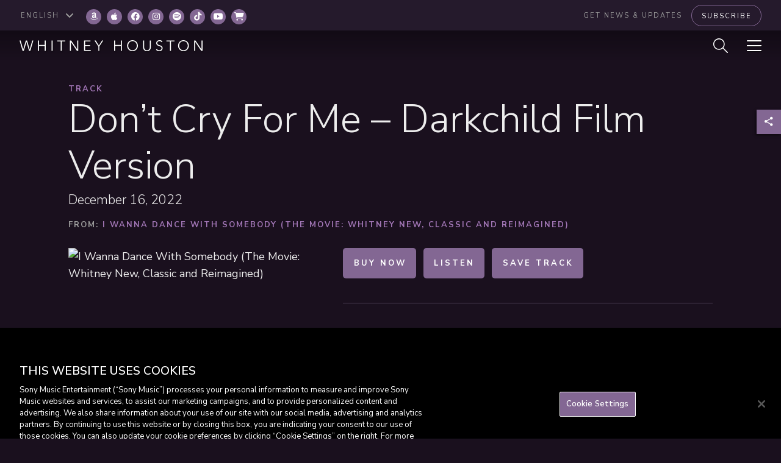

--- FILE ---
content_type: text/html; charset=UTF-8
request_url: https://sme.theappreciationengine.com/framework-v1.8/flow/496/prep?pre_cache=1&from=43fc54e99b7f9933c64e32c28a023961&segment=&consent=&referring_url=
body_size: 73
content:
flow_fa602fbd87e754feb1ef990fdd597f20

--- FILE ---
content_type: application/javascript; charset=UTF-8
request_url: https://www.whitneyhouston.com/wp-content/themes/whitney-v2/assets/js/single-music.js
body_size: 2961
content:
var spotify_user_id = null;
var spotify_access_token = null;
var deezer_user_id = null;
var deezer_access_token = null;
var sm;
var ae_js;
var ae_member;

DZ.init({
    appId: '226382',
    channelUrl: '../../inc/channel.php'
});

// AE 6f1f5af4a7bf0cf12b35542b7483e2a95e76897ed3628432f625dff3b42e00c4
// AE Segment ID 27457
// AE Brand ID 3447914
// Form 23234

// AE Activities
// {"actions":{"formsubmission":12664},"mailing_list_optins":{"a0S61000002yg58EAA":12665}}
// 12664                    Form Submissions
// 12665                    Whitney Houston Opt-ins
// 12666                    Whitney Houston - Save Spotify Album
// 12667                    Whitney Houston - Save Spotify Track
// 12668                    Whitney Houston - Save Deezer Album
// 12669                    Whitney Houston - Save Deezer Track
// 12670                    Whitney Houston - Save Apple Album
// 12671                    Whitney Houston - Save Apple Track

jQuery.extend(verge);
jQuery(document).ready(function ($) {
    // Single Video Lightbox
    $('.track-video').magnificPopup({
        type: 'inline',
        closeMarkup: '<button title="%title%" type="button" class="mfp-close"><i class="fas fa-close" aria-hidden="true"></i><span class="sr-only">Close</span></button>',
        callbacks: {
            change: function () {
                $('.video-lightbox').each(function () {
                    const iframe = $(this).find('iframe');
                    if (iframe.length > 0) {
                        let src = iframe.attr('src');
                        iframe.attr('src', src.replace('autoplay=1', 'autoplay=0'));
                    }
                });

                this.contentContainer.find('.media-lightbox-arrows').hide();
            },
            beforeClose: function () {
                const iframe = this.contentContainer.find('iframe');
                let src = iframe.attr('src');
                iframe.attr('src', src.replace('autoplay=1', 'autoplay=0'));
            }
        }
    });

    // Videos Lightbox
    $('#related-videos .related-item>a').magnificPopup({
        type: 'inline',
        gallery: {
            enabled: true
        },
        closeMarkup: '<button title="%title%" type="button" class="mfp-close"><i class="fas fa-close" aria-hidden="true"></i><span class="sr-only">Close</span></button>',
        callbacks: {
            change: function () {
                $('.video-lightbox').each(function () {
                    const iframe = $(this).find('iframe');
                    if (iframe.length > 0) {
                        let src = iframe.attr('src');
                        if (src) {
                            iframe.attr('src', src.replace('autoplay=1', 'autoplay=0'));
                        }
                    }
                });
                if (this.items.length === 1) {
                    this.contentContainer.find('.media-lightbox-arrows').hide();
                }
                this.contentContainer.find('.media-lightbox-counter').html((this.index + 1) + ' of ' + this.items.length);

                if (this.index === 0) {
                    this.contentContainer.find('.media-lightbox-arrow-left').addClass('disabled');
                } else {
                    this.contentContainer.find('.media-lightbox-arrow-left').removeClass('disabled');
                }

                if (this.index === this.items.length - 1) {
                    this.contentContainer.find('.media-lightbox-arrow-right').addClass('disabled');
                } else {
                    this.contentContainer.find('.media-lightbox-arrow-right').removeClass('disabled');
                }
            },
            beforeClose: function () {
                const iframe = this.contentContainer.find('iframe');
                let src = iframe.attr('src');
                iframe.attr('src', src.replace('autoplay=1', 'autoplay=0'));
            }
        }
    });

    $('#mobile-video-link').magnificPopup({
        type: 'inline',
        closeMarkup: '<button title="%title%" type="button" class="mfp-close"><i class="fas fa-close" aria-hidden="true"></i><span class="sr-only">Close</span></button>',
        callbacks: {
            change: function () {
                if (this.items.length === 1) {
                    this.contentContainer.find('.media-lightbox-arrows').hide();
                }
                this.contentContainer.find('.media-lightbox-counter').html((this.index + 1) + ' of ' + this.items.length);

                if (this.index === 0) {
                    this.contentContainer.find('.media-lightbox-arrow-left').addClass('disabled');
                } else {
                    this.contentContainer.find('.media-lightbox-arrow-left').removeClass('disabled');
                }

                if (this.index === this.items.length - 1) {
                    this.contentContainer.find('.media-lightbox-arrow-right').addClass('disabled');
                } else {
                    this.contentContainer.find('.media-lightbox-arrow-right').removeClass('disabled');
                }
            },
            beforeClose: function () {
                const iframe = this.contentContainer.find('iframe');
                let src = iframe.attr('src');
                iframe.attr('src', src.replace('autoplay=1', 'autoplay=0'));
            }
        }
    });

    // Photos Lightbox
    $('#related-photos .related-item>a').magnificPopup({
        type: 'inline',
        gallery: {
            enabled: true
        },
        closeMarkup: '<button title="%title%" type="button" class="mfp-close"><i class="fas fa-close" aria-hidden="true"></i><span class="sr-only">Close</span></button>',
        callbacks: {
            change: function () {
                if (this.items.length === 1) {
                    this.contentContainer.find('.media-lightbox-arrows').hide();
                }
                this.contentContainer.find('.media-lightbox-counter').html((this.index + 1) + ' of ' + this.items.length);

                if (this.index === 0) {
                    this.contentContainer.find('.media-lightbox-arrow-left').addClass('disabled');
                } else {
                    this.contentContainer.find('.media-lightbox-arrow-left').removeClass('disabled');
                }

                if (this.index === this.items.length - 1) {
                    this.contentContainer.find('.media-lightbox-arrow-right').addClass('disabled');
                } else {
                    this.contentContainer.find('.media-lightbox-arrow-right').removeClass('disabled');
                }
            }
        }
    });

    // Art Scroll
    /*$(window).on('scroll', function (e) {
     const scroll_top = $(window).scrollTop();
     const page_content_top = $('.page-content').position().top;
     let info_col = $('.info-col');
     let img = $('.art-col img');


     if ($.viewportW() >= 1024) {
     if ((scroll_top > page_content_top - img.outerHeight()) && (scroll_top < info_col.outerHeight() - img.outerHeight())) {
     img.css('top', scroll_top);
     }
     } else {
     img.css('top', 0);
     }
     });*/
    $(window).on('scroll', function (e) {
        let img = $('.art-col img');
        const scroll_top = $(window).scrollTop();
        const page_content_top = $('.page-content').position().top;
        const comments_link_top = $('.footer-top').position().top;

        if ($.viewportW() >= 1024) {
            if ((scroll_top > (page_content_top - img.outerHeight())) && (scroll_top + (img.outerHeight() / 2) < (comments_link_top - img.outerHeight()))) {
                img.css('top', scroll_top);
            }
        } else {
            img.css('top', 0);
        }
    });

    // Music Save
    $('.music-save').magnificPopup({
        type: 'inline',
        midClick: true,
        callbacks: {
            close: function () {
                $('.apple-form').hide();
                $('.save-message').html('').hide();
            }
        }
    });

    // Spotify Add
    $('.spotify-add').on('click', function (e) {
        e.preventDefault();
        let uri = $(this).attr('data-spotify-uri');
        $('.apple-form').slideUp();

        if (uri) {
            let timer = setInterval(function () {
                if (spotify_user_id !== null && spotify_access_token !== null) {
                    clearInterval(timer);
                    spotifyAdd(uri).then(function (res) {
                        $('.save-message').html('Your Spotify library has been updated.').show();
                    }).catch(function (err) {
                        console.log('err');
                        console.log(err);
                        alert('An error has occurred.');
                    });
                }
            }, 1000);
        }
    });

    function spotifyAdd(uri) {
        let spotify_api = new SpotifyWebApi();
        spotify_api.setAccessToken(spotify_access_token);

        if (uri.includes('spotify:album:')) {
            const sanitized_uri = uri.replace('spotify:album:', '');
            return spotify_api.addToMySavedAlbums([sanitized_uri]).then(function (res) {
                var ae_activities = '{"actions":{"presave":12666},"mailing_list_optins":{"a0S61000002yg58EAA":12664}}';
                formSubmission(ae_activities);

                return res;
            }).catch(function (err) {
                return Promise.reject(err);
            });
        }

        if (uri.includes('spotify:track:')) {
            const sanitized_uri = uri.replace('spotify:track:', '');
            return spotify_api.addToMySavedTracks([sanitized_uri]).then(function (res) {
                var ae_activities = '{"actions":{"presave":12667},"mailing_list_optins":{"a0S61000002yg58EAA":12664}}';
                formSubmission(ae_activities);
                return res;
            }).catch(function (err) {
                return Promise.reject(err);
            });
        }

        return Promise.reject('Invalid input.');
    }

    // Deezer Add
    $('.deezer-add').on('click', function (e) {
        e.preventDefault();
        let id = $(this).attr('data-deezer-id');
        let type = $(this).attr('data-deezer-type');
        $('.apple-form').slideUp();

        if (id && type) {
            let timer = setInterval(function () {
                if (deezer_user_id !== null && deezer_access_token !== null) {
                    DZ.token = deezer_access_token;
                    clearInterval(timer);
                    deezerAdd(id, type).then(function (res) {
                        $('.save-message').html('Your Deezer library has been updated.').show();
                    }).catch(function (err) {
                        console.log('err');
                        console.log(err);
                        alert('An error has occurred.');
                    });
                }
            }, 1000);
        }

    });

    function deezerAdd(id, type) {
        return deezerAPICall(id, type);
    }

    function deezerAPICall(id, type) {
        return new Promise(function (resolve, reject) {
            if (type === 'album') {
                DZ.api('/user/me/albums', 'POST', {album_id: id}, function (response) {
                    if (response === true) {
                        var ae_activities = '{"actions":{"presave":12668},"mailing_list_optins":{"a0S61000002yg58EAA":12664}}';
                        formSubmission(ae_activities);
                        resolve(true);
                    } else {
                        reject(false);
                    }
                });
            } else {
                DZ.api('/user/me/tracks', 'POST', {track_id: id}, function (response) {
                    if (response === true) {
                        var ae_activities = '{"actions":{"presave":12669},"mailing_list_optins":{"a0S61000002yg58EAA":12664}}';
                        formSubmission(ae_activities);
                        resolve(true);
                    } else {
                        reject(false);
                    }
                });
            }
        });
        /*return new Promise(function (resolve, reject) {
         jQuery.ajax({
         url: ajax_object.ajax_url,
         method: 'POST',
         dataType: 'json',
         xhrFields: {
         withCredentials: false
         },
         data: {
         action: 'whitney_deezer_add',
         deezer_id: id,
         deezer_type: type,
         deezer_access_token: deezer_access_token
         },
         success: function (data, textStatus, jqXHR) {
         if (type === 'track') {
         var ae_activities = '{"actions":{"presave":12669},"mailing_list_optins":{"a0S61000002yg58EAA":12664}}';
         }

         if (type === 'album') {
         var ae_activities = '{"actions":{"presave":12668},"mailing_list_optins":{"a0S61000002yg58EAA":12664}}';
         }

         formSubmission(ae_activities);

         resolve(data);
         },
         error: function (jqXHR, textStatus, errorThrown) {
         reject(textStatus);
         }
         });
         });*/
    }

    // NL Submit
    function formSubmission(ae_activities) {
        console.log(ae_member);
        $.ajax({
            url: 'https://subs.sonymusicfans.com/submit',
            method: 'POST',
            xhrFields: {
                withCredentials: false
            },
            data: {
                field_email_address: ae_member.data.Email,
                ae: '6f1f5af4a7bf0cf12b35542b7483e2a95e76897ed3628432f625dff3b42e00c4',
                ae_member_id: ae_member.data.ID,
                ae_brand_id: '3447914',
                ae_segment_id: '27457',
                ae_activities: ae_activities,
                form: '23234'
            }
        });
    }

    // Apple Add
    $('.apple-add').on('click', function (e) {
        e.preventDefault();
        let id = $(this).attr('data-apple-id');
        let type = $(this).attr('data-apple-type');

        if (id && type) {

            sm.am_albums = [id];

            if (type === 'track') {
                sm.ae_activities = '{"actions":{"presave":12670},"mailing_list_optins":{"a0S61000002yg58EAA":12664}}';
            }

            if (type === 'album') {
                sm.ae_activities = '{"actions":{"presave":12671},"mailing_list_optins":{"a0S61000002yg58EAA":12664}}';
            }

            $('.apple-form').slideDown();
        }

    });

    $('.apple-form').on('submit', function (e) {
        e.preventDefault();
        var email = $(this).find('.input').val();
        sm.doActions(email).then(function () {
            //$('.apple-form').html('Your Deezer library has been updated.').slideUp();
            $('.apple-form').slideUp();
            $('.save-message').html('Your Apple Music library has been updated.').show();
        }).catch(function (err) {
            console.log('err');
            console.log(err);
            alert('An error has occurred.');
        });
    });

    // Mobile track actions
    $('#mobile-track-actions-overlay').on('click', function (e) {
        e.preventDefault();
        $('#mobile-track-actions-overlay').fadeOut(500);
        $('#mobile-track-actions').removeClass('open');
    });

    $('.track-more').on('click', function (e) {
        e.preventDefault();
        const actions = $(this).prev('.actions');
        const permalink = actions.find('a.track-permalink:not(.invisible)').attr('href');
        const video_link = actions.find('a.track-video:not(.invisible)').attr('href');
        const spotify_uri = actions.find('a.track-spotify:not(.invisible)').attr('href');

        if (permalink) {
            $('#mobile-track-link').attr('href', permalink).show();
        } else {
            $('#mobile-track-link').attr('href', '').hide();
        }

        if (video_link) {
            $('#mobile-video-link').attr('href', video_link).show();
        } else {
            $('#mobile-video-link').attr('href', '').hide();
        }

        if (spotify_uri) {
            $('#mobile-spotify-link').attr('href', spotify_uri).show();
        } else {
            $('#mobile-spotify-link').attr('href', '').hide();
        }

        $('#mobile-track-actions-overlay').fadeToggle(500);
        $('#mobile-track-actions').addClass('open');
    });
});

function AEJSLoginHandler(user, type, sso) {
    ae_member = user;
    for (var s = 0; s < user.services.length; s++) {
        if (user.services[s].Service === 'spotify') {
            spotify_access_token = user.services[s].Token;
            spotify_user_id = user.services[s].UserID;
            break;
        }

        if (user.services[s].Service === 'deezer') {
            console.log(user.services[s]);
            deezer_access_token = user.services[s].Token;
            deezer_user_id = user.services[s].UserID;
            break;
        }
    }
}

function AEJSReady(aeJS) {
    ae_js = aeJS;
    aeJS.settings.auth_window = true;
    aeJS.settings.mobile_detect = false;
    aeJS.settings.services = 'spotify,deezer';
    aeJS.settings.extra_fields_screen = 'disabled';
    aeJS.events.onLogin.addHandler(AEJSLoginHandler);
}

var loaded = false;
document.addEventListener('musickitloaded', function am_loaded() {
    if (!loaded) {
        loaded = true
        //const AmkAlbums = [];
        sm = new SMEAppleMusic({
            ae: {
                ae: '6f1f5af4a7bf0cf12b35542b7483e2a95e76897ed3628432f625dff3b42e00c4',
                brand_id: '3447914',
                segment_id: '27457',
                //activities: '{"actions":{"presave":12670},"mailing_list_optins":{"a0S61000002yg58EAA":12664}}'
            },
            am: {
                save_mode: 'library',
                resources: {
                    playlists: '',
                    albums: ''
                }
            },
            sf: {
                form: '23234',
                default_mailing_list: 'a0S61000002yg58EAA'
            },
            smf: {
                campaign_id: '23234',
                campaign_key: '1984fd61cf81a74e1364b5fe2698550e'
            }
        });
    }

});